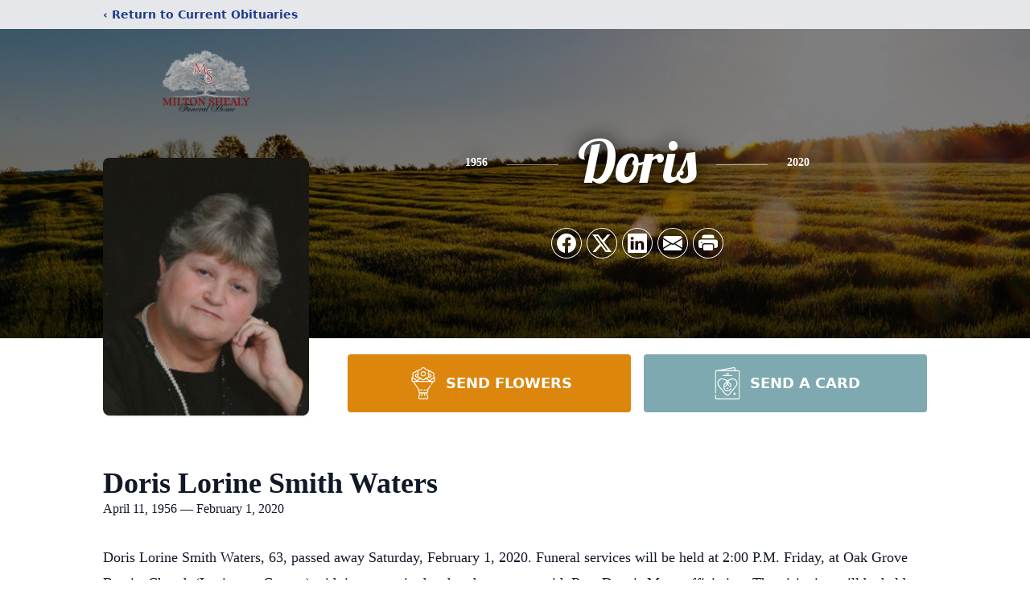

--- FILE ---
content_type: text/html; charset=utf-8
request_url: https://www.google.com/recaptcha/enterprise/anchor?ar=1&k=6Lfd4VopAAAAADB1OrOJpKaUrM6qwL3YmLFfDSVf&co=aHR0cHM6Ly93d3cubWlsdG9uc2hlYWx5LmNvbTo0NDM.&hl=en&type=image&v=PoyoqOPhxBO7pBk68S4YbpHZ&theme=light&size=invisible&badge=bottomright&anchor-ms=20000&execute-ms=30000&cb=7b2ammqcsy91
body_size: 48663
content:
<!DOCTYPE HTML><html dir="ltr" lang="en"><head><meta http-equiv="Content-Type" content="text/html; charset=UTF-8">
<meta http-equiv="X-UA-Compatible" content="IE=edge">
<title>reCAPTCHA</title>
<style type="text/css">
/* cyrillic-ext */
@font-face {
  font-family: 'Roboto';
  font-style: normal;
  font-weight: 400;
  font-stretch: 100%;
  src: url(//fonts.gstatic.com/s/roboto/v48/KFO7CnqEu92Fr1ME7kSn66aGLdTylUAMa3GUBHMdazTgWw.woff2) format('woff2');
  unicode-range: U+0460-052F, U+1C80-1C8A, U+20B4, U+2DE0-2DFF, U+A640-A69F, U+FE2E-FE2F;
}
/* cyrillic */
@font-face {
  font-family: 'Roboto';
  font-style: normal;
  font-weight: 400;
  font-stretch: 100%;
  src: url(//fonts.gstatic.com/s/roboto/v48/KFO7CnqEu92Fr1ME7kSn66aGLdTylUAMa3iUBHMdazTgWw.woff2) format('woff2');
  unicode-range: U+0301, U+0400-045F, U+0490-0491, U+04B0-04B1, U+2116;
}
/* greek-ext */
@font-face {
  font-family: 'Roboto';
  font-style: normal;
  font-weight: 400;
  font-stretch: 100%;
  src: url(//fonts.gstatic.com/s/roboto/v48/KFO7CnqEu92Fr1ME7kSn66aGLdTylUAMa3CUBHMdazTgWw.woff2) format('woff2');
  unicode-range: U+1F00-1FFF;
}
/* greek */
@font-face {
  font-family: 'Roboto';
  font-style: normal;
  font-weight: 400;
  font-stretch: 100%;
  src: url(//fonts.gstatic.com/s/roboto/v48/KFO7CnqEu92Fr1ME7kSn66aGLdTylUAMa3-UBHMdazTgWw.woff2) format('woff2');
  unicode-range: U+0370-0377, U+037A-037F, U+0384-038A, U+038C, U+038E-03A1, U+03A3-03FF;
}
/* math */
@font-face {
  font-family: 'Roboto';
  font-style: normal;
  font-weight: 400;
  font-stretch: 100%;
  src: url(//fonts.gstatic.com/s/roboto/v48/KFO7CnqEu92Fr1ME7kSn66aGLdTylUAMawCUBHMdazTgWw.woff2) format('woff2');
  unicode-range: U+0302-0303, U+0305, U+0307-0308, U+0310, U+0312, U+0315, U+031A, U+0326-0327, U+032C, U+032F-0330, U+0332-0333, U+0338, U+033A, U+0346, U+034D, U+0391-03A1, U+03A3-03A9, U+03B1-03C9, U+03D1, U+03D5-03D6, U+03F0-03F1, U+03F4-03F5, U+2016-2017, U+2034-2038, U+203C, U+2040, U+2043, U+2047, U+2050, U+2057, U+205F, U+2070-2071, U+2074-208E, U+2090-209C, U+20D0-20DC, U+20E1, U+20E5-20EF, U+2100-2112, U+2114-2115, U+2117-2121, U+2123-214F, U+2190, U+2192, U+2194-21AE, U+21B0-21E5, U+21F1-21F2, U+21F4-2211, U+2213-2214, U+2216-22FF, U+2308-230B, U+2310, U+2319, U+231C-2321, U+2336-237A, U+237C, U+2395, U+239B-23B7, U+23D0, U+23DC-23E1, U+2474-2475, U+25AF, U+25B3, U+25B7, U+25BD, U+25C1, U+25CA, U+25CC, U+25FB, U+266D-266F, U+27C0-27FF, U+2900-2AFF, U+2B0E-2B11, U+2B30-2B4C, U+2BFE, U+3030, U+FF5B, U+FF5D, U+1D400-1D7FF, U+1EE00-1EEFF;
}
/* symbols */
@font-face {
  font-family: 'Roboto';
  font-style: normal;
  font-weight: 400;
  font-stretch: 100%;
  src: url(//fonts.gstatic.com/s/roboto/v48/KFO7CnqEu92Fr1ME7kSn66aGLdTylUAMaxKUBHMdazTgWw.woff2) format('woff2');
  unicode-range: U+0001-000C, U+000E-001F, U+007F-009F, U+20DD-20E0, U+20E2-20E4, U+2150-218F, U+2190, U+2192, U+2194-2199, U+21AF, U+21E6-21F0, U+21F3, U+2218-2219, U+2299, U+22C4-22C6, U+2300-243F, U+2440-244A, U+2460-24FF, U+25A0-27BF, U+2800-28FF, U+2921-2922, U+2981, U+29BF, U+29EB, U+2B00-2BFF, U+4DC0-4DFF, U+FFF9-FFFB, U+10140-1018E, U+10190-1019C, U+101A0, U+101D0-101FD, U+102E0-102FB, U+10E60-10E7E, U+1D2C0-1D2D3, U+1D2E0-1D37F, U+1F000-1F0FF, U+1F100-1F1AD, U+1F1E6-1F1FF, U+1F30D-1F30F, U+1F315, U+1F31C, U+1F31E, U+1F320-1F32C, U+1F336, U+1F378, U+1F37D, U+1F382, U+1F393-1F39F, U+1F3A7-1F3A8, U+1F3AC-1F3AF, U+1F3C2, U+1F3C4-1F3C6, U+1F3CA-1F3CE, U+1F3D4-1F3E0, U+1F3ED, U+1F3F1-1F3F3, U+1F3F5-1F3F7, U+1F408, U+1F415, U+1F41F, U+1F426, U+1F43F, U+1F441-1F442, U+1F444, U+1F446-1F449, U+1F44C-1F44E, U+1F453, U+1F46A, U+1F47D, U+1F4A3, U+1F4B0, U+1F4B3, U+1F4B9, U+1F4BB, U+1F4BF, U+1F4C8-1F4CB, U+1F4D6, U+1F4DA, U+1F4DF, U+1F4E3-1F4E6, U+1F4EA-1F4ED, U+1F4F7, U+1F4F9-1F4FB, U+1F4FD-1F4FE, U+1F503, U+1F507-1F50B, U+1F50D, U+1F512-1F513, U+1F53E-1F54A, U+1F54F-1F5FA, U+1F610, U+1F650-1F67F, U+1F687, U+1F68D, U+1F691, U+1F694, U+1F698, U+1F6AD, U+1F6B2, U+1F6B9-1F6BA, U+1F6BC, U+1F6C6-1F6CF, U+1F6D3-1F6D7, U+1F6E0-1F6EA, U+1F6F0-1F6F3, U+1F6F7-1F6FC, U+1F700-1F7FF, U+1F800-1F80B, U+1F810-1F847, U+1F850-1F859, U+1F860-1F887, U+1F890-1F8AD, U+1F8B0-1F8BB, U+1F8C0-1F8C1, U+1F900-1F90B, U+1F93B, U+1F946, U+1F984, U+1F996, U+1F9E9, U+1FA00-1FA6F, U+1FA70-1FA7C, U+1FA80-1FA89, U+1FA8F-1FAC6, U+1FACE-1FADC, U+1FADF-1FAE9, U+1FAF0-1FAF8, U+1FB00-1FBFF;
}
/* vietnamese */
@font-face {
  font-family: 'Roboto';
  font-style: normal;
  font-weight: 400;
  font-stretch: 100%;
  src: url(//fonts.gstatic.com/s/roboto/v48/KFO7CnqEu92Fr1ME7kSn66aGLdTylUAMa3OUBHMdazTgWw.woff2) format('woff2');
  unicode-range: U+0102-0103, U+0110-0111, U+0128-0129, U+0168-0169, U+01A0-01A1, U+01AF-01B0, U+0300-0301, U+0303-0304, U+0308-0309, U+0323, U+0329, U+1EA0-1EF9, U+20AB;
}
/* latin-ext */
@font-face {
  font-family: 'Roboto';
  font-style: normal;
  font-weight: 400;
  font-stretch: 100%;
  src: url(//fonts.gstatic.com/s/roboto/v48/KFO7CnqEu92Fr1ME7kSn66aGLdTylUAMa3KUBHMdazTgWw.woff2) format('woff2');
  unicode-range: U+0100-02BA, U+02BD-02C5, U+02C7-02CC, U+02CE-02D7, U+02DD-02FF, U+0304, U+0308, U+0329, U+1D00-1DBF, U+1E00-1E9F, U+1EF2-1EFF, U+2020, U+20A0-20AB, U+20AD-20C0, U+2113, U+2C60-2C7F, U+A720-A7FF;
}
/* latin */
@font-face {
  font-family: 'Roboto';
  font-style: normal;
  font-weight: 400;
  font-stretch: 100%;
  src: url(//fonts.gstatic.com/s/roboto/v48/KFO7CnqEu92Fr1ME7kSn66aGLdTylUAMa3yUBHMdazQ.woff2) format('woff2');
  unicode-range: U+0000-00FF, U+0131, U+0152-0153, U+02BB-02BC, U+02C6, U+02DA, U+02DC, U+0304, U+0308, U+0329, U+2000-206F, U+20AC, U+2122, U+2191, U+2193, U+2212, U+2215, U+FEFF, U+FFFD;
}
/* cyrillic-ext */
@font-face {
  font-family: 'Roboto';
  font-style: normal;
  font-weight: 500;
  font-stretch: 100%;
  src: url(//fonts.gstatic.com/s/roboto/v48/KFO7CnqEu92Fr1ME7kSn66aGLdTylUAMa3GUBHMdazTgWw.woff2) format('woff2');
  unicode-range: U+0460-052F, U+1C80-1C8A, U+20B4, U+2DE0-2DFF, U+A640-A69F, U+FE2E-FE2F;
}
/* cyrillic */
@font-face {
  font-family: 'Roboto';
  font-style: normal;
  font-weight: 500;
  font-stretch: 100%;
  src: url(//fonts.gstatic.com/s/roboto/v48/KFO7CnqEu92Fr1ME7kSn66aGLdTylUAMa3iUBHMdazTgWw.woff2) format('woff2');
  unicode-range: U+0301, U+0400-045F, U+0490-0491, U+04B0-04B1, U+2116;
}
/* greek-ext */
@font-face {
  font-family: 'Roboto';
  font-style: normal;
  font-weight: 500;
  font-stretch: 100%;
  src: url(//fonts.gstatic.com/s/roboto/v48/KFO7CnqEu92Fr1ME7kSn66aGLdTylUAMa3CUBHMdazTgWw.woff2) format('woff2');
  unicode-range: U+1F00-1FFF;
}
/* greek */
@font-face {
  font-family: 'Roboto';
  font-style: normal;
  font-weight: 500;
  font-stretch: 100%;
  src: url(//fonts.gstatic.com/s/roboto/v48/KFO7CnqEu92Fr1ME7kSn66aGLdTylUAMa3-UBHMdazTgWw.woff2) format('woff2');
  unicode-range: U+0370-0377, U+037A-037F, U+0384-038A, U+038C, U+038E-03A1, U+03A3-03FF;
}
/* math */
@font-face {
  font-family: 'Roboto';
  font-style: normal;
  font-weight: 500;
  font-stretch: 100%;
  src: url(//fonts.gstatic.com/s/roboto/v48/KFO7CnqEu92Fr1ME7kSn66aGLdTylUAMawCUBHMdazTgWw.woff2) format('woff2');
  unicode-range: U+0302-0303, U+0305, U+0307-0308, U+0310, U+0312, U+0315, U+031A, U+0326-0327, U+032C, U+032F-0330, U+0332-0333, U+0338, U+033A, U+0346, U+034D, U+0391-03A1, U+03A3-03A9, U+03B1-03C9, U+03D1, U+03D5-03D6, U+03F0-03F1, U+03F4-03F5, U+2016-2017, U+2034-2038, U+203C, U+2040, U+2043, U+2047, U+2050, U+2057, U+205F, U+2070-2071, U+2074-208E, U+2090-209C, U+20D0-20DC, U+20E1, U+20E5-20EF, U+2100-2112, U+2114-2115, U+2117-2121, U+2123-214F, U+2190, U+2192, U+2194-21AE, U+21B0-21E5, U+21F1-21F2, U+21F4-2211, U+2213-2214, U+2216-22FF, U+2308-230B, U+2310, U+2319, U+231C-2321, U+2336-237A, U+237C, U+2395, U+239B-23B7, U+23D0, U+23DC-23E1, U+2474-2475, U+25AF, U+25B3, U+25B7, U+25BD, U+25C1, U+25CA, U+25CC, U+25FB, U+266D-266F, U+27C0-27FF, U+2900-2AFF, U+2B0E-2B11, U+2B30-2B4C, U+2BFE, U+3030, U+FF5B, U+FF5D, U+1D400-1D7FF, U+1EE00-1EEFF;
}
/* symbols */
@font-face {
  font-family: 'Roboto';
  font-style: normal;
  font-weight: 500;
  font-stretch: 100%;
  src: url(//fonts.gstatic.com/s/roboto/v48/KFO7CnqEu92Fr1ME7kSn66aGLdTylUAMaxKUBHMdazTgWw.woff2) format('woff2');
  unicode-range: U+0001-000C, U+000E-001F, U+007F-009F, U+20DD-20E0, U+20E2-20E4, U+2150-218F, U+2190, U+2192, U+2194-2199, U+21AF, U+21E6-21F0, U+21F3, U+2218-2219, U+2299, U+22C4-22C6, U+2300-243F, U+2440-244A, U+2460-24FF, U+25A0-27BF, U+2800-28FF, U+2921-2922, U+2981, U+29BF, U+29EB, U+2B00-2BFF, U+4DC0-4DFF, U+FFF9-FFFB, U+10140-1018E, U+10190-1019C, U+101A0, U+101D0-101FD, U+102E0-102FB, U+10E60-10E7E, U+1D2C0-1D2D3, U+1D2E0-1D37F, U+1F000-1F0FF, U+1F100-1F1AD, U+1F1E6-1F1FF, U+1F30D-1F30F, U+1F315, U+1F31C, U+1F31E, U+1F320-1F32C, U+1F336, U+1F378, U+1F37D, U+1F382, U+1F393-1F39F, U+1F3A7-1F3A8, U+1F3AC-1F3AF, U+1F3C2, U+1F3C4-1F3C6, U+1F3CA-1F3CE, U+1F3D4-1F3E0, U+1F3ED, U+1F3F1-1F3F3, U+1F3F5-1F3F7, U+1F408, U+1F415, U+1F41F, U+1F426, U+1F43F, U+1F441-1F442, U+1F444, U+1F446-1F449, U+1F44C-1F44E, U+1F453, U+1F46A, U+1F47D, U+1F4A3, U+1F4B0, U+1F4B3, U+1F4B9, U+1F4BB, U+1F4BF, U+1F4C8-1F4CB, U+1F4D6, U+1F4DA, U+1F4DF, U+1F4E3-1F4E6, U+1F4EA-1F4ED, U+1F4F7, U+1F4F9-1F4FB, U+1F4FD-1F4FE, U+1F503, U+1F507-1F50B, U+1F50D, U+1F512-1F513, U+1F53E-1F54A, U+1F54F-1F5FA, U+1F610, U+1F650-1F67F, U+1F687, U+1F68D, U+1F691, U+1F694, U+1F698, U+1F6AD, U+1F6B2, U+1F6B9-1F6BA, U+1F6BC, U+1F6C6-1F6CF, U+1F6D3-1F6D7, U+1F6E0-1F6EA, U+1F6F0-1F6F3, U+1F6F7-1F6FC, U+1F700-1F7FF, U+1F800-1F80B, U+1F810-1F847, U+1F850-1F859, U+1F860-1F887, U+1F890-1F8AD, U+1F8B0-1F8BB, U+1F8C0-1F8C1, U+1F900-1F90B, U+1F93B, U+1F946, U+1F984, U+1F996, U+1F9E9, U+1FA00-1FA6F, U+1FA70-1FA7C, U+1FA80-1FA89, U+1FA8F-1FAC6, U+1FACE-1FADC, U+1FADF-1FAE9, U+1FAF0-1FAF8, U+1FB00-1FBFF;
}
/* vietnamese */
@font-face {
  font-family: 'Roboto';
  font-style: normal;
  font-weight: 500;
  font-stretch: 100%;
  src: url(//fonts.gstatic.com/s/roboto/v48/KFO7CnqEu92Fr1ME7kSn66aGLdTylUAMa3OUBHMdazTgWw.woff2) format('woff2');
  unicode-range: U+0102-0103, U+0110-0111, U+0128-0129, U+0168-0169, U+01A0-01A1, U+01AF-01B0, U+0300-0301, U+0303-0304, U+0308-0309, U+0323, U+0329, U+1EA0-1EF9, U+20AB;
}
/* latin-ext */
@font-face {
  font-family: 'Roboto';
  font-style: normal;
  font-weight: 500;
  font-stretch: 100%;
  src: url(//fonts.gstatic.com/s/roboto/v48/KFO7CnqEu92Fr1ME7kSn66aGLdTylUAMa3KUBHMdazTgWw.woff2) format('woff2');
  unicode-range: U+0100-02BA, U+02BD-02C5, U+02C7-02CC, U+02CE-02D7, U+02DD-02FF, U+0304, U+0308, U+0329, U+1D00-1DBF, U+1E00-1E9F, U+1EF2-1EFF, U+2020, U+20A0-20AB, U+20AD-20C0, U+2113, U+2C60-2C7F, U+A720-A7FF;
}
/* latin */
@font-face {
  font-family: 'Roboto';
  font-style: normal;
  font-weight: 500;
  font-stretch: 100%;
  src: url(//fonts.gstatic.com/s/roboto/v48/KFO7CnqEu92Fr1ME7kSn66aGLdTylUAMa3yUBHMdazQ.woff2) format('woff2');
  unicode-range: U+0000-00FF, U+0131, U+0152-0153, U+02BB-02BC, U+02C6, U+02DA, U+02DC, U+0304, U+0308, U+0329, U+2000-206F, U+20AC, U+2122, U+2191, U+2193, U+2212, U+2215, U+FEFF, U+FFFD;
}
/* cyrillic-ext */
@font-face {
  font-family: 'Roboto';
  font-style: normal;
  font-weight: 900;
  font-stretch: 100%;
  src: url(//fonts.gstatic.com/s/roboto/v48/KFO7CnqEu92Fr1ME7kSn66aGLdTylUAMa3GUBHMdazTgWw.woff2) format('woff2');
  unicode-range: U+0460-052F, U+1C80-1C8A, U+20B4, U+2DE0-2DFF, U+A640-A69F, U+FE2E-FE2F;
}
/* cyrillic */
@font-face {
  font-family: 'Roboto';
  font-style: normal;
  font-weight: 900;
  font-stretch: 100%;
  src: url(//fonts.gstatic.com/s/roboto/v48/KFO7CnqEu92Fr1ME7kSn66aGLdTylUAMa3iUBHMdazTgWw.woff2) format('woff2');
  unicode-range: U+0301, U+0400-045F, U+0490-0491, U+04B0-04B1, U+2116;
}
/* greek-ext */
@font-face {
  font-family: 'Roboto';
  font-style: normal;
  font-weight: 900;
  font-stretch: 100%;
  src: url(//fonts.gstatic.com/s/roboto/v48/KFO7CnqEu92Fr1ME7kSn66aGLdTylUAMa3CUBHMdazTgWw.woff2) format('woff2');
  unicode-range: U+1F00-1FFF;
}
/* greek */
@font-face {
  font-family: 'Roboto';
  font-style: normal;
  font-weight: 900;
  font-stretch: 100%;
  src: url(//fonts.gstatic.com/s/roboto/v48/KFO7CnqEu92Fr1ME7kSn66aGLdTylUAMa3-UBHMdazTgWw.woff2) format('woff2');
  unicode-range: U+0370-0377, U+037A-037F, U+0384-038A, U+038C, U+038E-03A1, U+03A3-03FF;
}
/* math */
@font-face {
  font-family: 'Roboto';
  font-style: normal;
  font-weight: 900;
  font-stretch: 100%;
  src: url(//fonts.gstatic.com/s/roboto/v48/KFO7CnqEu92Fr1ME7kSn66aGLdTylUAMawCUBHMdazTgWw.woff2) format('woff2');
  unicode-range: U+0302-0303, U+0305, U+0307-0308, U+0310, U+0312, U+0315, U+031A, U+0326-0327, U+032C, U+032F-0330, U+0332-0333, U+0338, U+033A, U+0346, U+034D, U+0391-03A1, U+03A3-03A9, U+03B1-03C9, U+03D1, U+03D5-03D6, U+03F0-03F1, U+03F4-03F5, U+2016-2017, U+2034-2038, U+203C, U+2040, U+2043, U+2047, U+2050, U+2057, U+205F, U+2070-2071, U+2074-208E, U+2090-209C, U+20D0-20DC, U+20E1, U+20E5-20EF, U+2100-2112, U+2114-2115, U+2117-2121, U+2123-214F, U+2190, U+2192, U+2194-21AE, U+21B0-21E5, U+21F1-21F2, U+21F4-2211, U+2213-2214, U+2216-22FF, U+2308-230B, U+2310, U+2319, U+231C-2321, U+2336-237A, U+237C, U+2395, U+239B-23B7, U+23D0, U+23DC-23E1, U+2474-2475, U+25AF, U+25B3, U+25B7, U+25BD, U+25C1, U+25CA, U+25CC, U+25FB, U+266D-266F, U+27C0-27FF, U+2900-2AFF, U+2B0E-2B11, U+2B30-2B4C, U+2BFE, U+3030, U+FF5B, U+FF5D, U+1D400-1D7FF, U+1EE00-1EEFF;
}
/* symbols */
@font-face {
  font-family: 'Roboto';
  font-style: normal;
  font-weight: 900;
  font-stretch: 100%;
  src: url(//fonts.gstatic.com/s/roboto/v48/KFO7CnqEu92Fr1ME7kSn66aGLdTylUAMaxKUBHMdazTgWw.woff2) format('woff2');
  unicode-range: U+0001-000C, U+000E-001F, U+007F-009F, U+20DD-20E0, U+20E2-20E4, U+2150-218F, U+2190, U+2192, U+2194-2199, U+21AF, U+21E6-21F0, U+21F3, U+2218-2219, U+2299, U+22C4-22C6, U+2300-243F, U+2440-244A, U+2460-24FF, U+25A0-27BF, U+2800-28FF, U+2921-2922, U+2981, U+29BF, U+29EB, U+2B00-2BFF, U+4DC0-4DFF, U+FFF9-FFFB, U+10140-1018E, U+10190-1019C, U+101A0, U+101D0-101FD, U+102E0-102FB, U+10E60-10E7E, U+1D2C0-1D2D3, U+1D2E0-1D37F, U+1F000-1F0FF, U+1F100-1F1AD, U+1F1E6-1F1FF, U+1F30D-1F30F, U+1F315, U+1F31C, U+1F31E, U+1F320-1F32C, U+1F336, U+1F378, U+1F37D, U+1F382, U+1F393-1F39F, U+1F3A7-1F3A8, U+1F3AC-1F3AF, U+1F3C2, U+1F3C4-1F3C6, U+1F3CA-1F3CE, U+1F3D4-1F3E0, U+1F3ED, U+1F3F1-1F3F3, U+1F3F5-1F3F7, U+1F408, U+1F415, U+1F41F, U+1F426, U+1F43F, U+1F441-1F442, U+1F444, U+1F446-1F449, U+1F44C-1F44E, U+1F453, U+1F46A, U+1F47D, U+1F4A3, U+1F4B0, U+1F4B3, U+1F4B9, U+1F4BB, U+1F4BF, U+1F4C8-1F4CB, U+1F4D6, U+1F4DA, U+1F4DF, U+1F4E3-1F4E6, U+1F4EA-1F4ED, U+1F4F7, U+1F4F9-1F4FB, U+1F4FD-1F4FE, U+1F503, U+1F507-1F50B, U+1F50D, U+1F512-1F513, U+1F53E-1F54A, U+1F54F-1F5FA, U+1F610, U+1F650-1F67F, U+1F687, U+1F68D, U+1F691, U+1F694, U+1F698, U+1F6AD, U+1F6B2, U+1F6B9-1F6BA, U+1F6BC, U+1F6C6-1F6CF, U+1F6D3-1F6D7, U+1F6E0-1F6EA, U+1F6F0-1F6F3, U+1F6F7-1F6FC, U+1F700-1F7FF, U+1F800-1F80B, U+1F810-1F847, U+1F850-1F859, U+1F860-1F887, U+1F890-1F8AD, U+1F8B0-1F8BB, U+1F8C0-1F8C1, U+1F900-1F90B, U+1F93B, U+1F946, U+1F984, U+1F996, U+1F9E9, U+1FA00-1FA6F, U+1FA70-1FA7C, U+1FA80-1FA89, U+1FA8F-1FAC6, U+1FACE-1FADC, U+1FADF-1FAE9, U+1FAF0-1FAF8, U+1FB00-1FBFF;
}
/* vietnamese */
@font-face {
  font-family: 'Roboto';
  font-style: normal;
  font-weight: 900;
  font-stretch: 100%;
  src: url(//fonts.gstatic.com/s/roboto/v48/KFO7CnqEu92Fr1ME7kSn66aGLdTylUAMa3OUBHMdazTgWw.woff2) format('woff2');
  unicode-range: U+0102-0103, U+0110-0111, U+0128-0129, U+0168-0169, U+01A0-01A1, U+01AF-01B0, U+0300-0301, U+0303-0304, U+0308-0309, U+0323, U+0329, U+1EA0-1EF9, U+20AB;
}
/* latin-ext */
@font-face {
  font-family: 'Roboto';
  font-style: normal;
  font-weight: 900;
  font-stretch: 100%;
  src: url(//fonts.gstatic.com/s/roboto/v48/KFO7CnqEu92Fr1ME7kSn66aGLdTylUAMa3KUBHMdazTgWw.woff2) format('woff2');
  unicode-range: U+0100-02BA, U+02BD-02C5, U+02C7-02CC, U+02CE-02D7, U+02DD-02FF, U+0304, U+0308, U+0329, U+1D00-1DBF, U+1E00-1E9F, U+1EF2-1EFF, U+2020, U+20A0-20AB, U+20AD-20C0, U+2113, U+2C60-2C7F, U+A720-A7FF;
}
/* latin */
@font-face {
  font-family: 'Roboto';
  font-style: normal;
  font-weight: 900;
  font-stretch: 100%;
  src: url(//fonts.gstatic.com/s/roboto/v48/KFO7CnqEu92Fr1ME7kSn66aGLdTylUAMa3yUBHMdazQ.woff2) format('woff2');
  unicode-range: U+0000-00FF, U+0131, U+0152-0153, U+02BB-02BC, U+02C6, U+02DA, U+02DC, U+0304, U+0308, U+0329, U+2000-206F, U+20AC, U+2122, U+2191, U+2193, U+2212, U+2215, U+FEFF, U+FFFD;
}

</style>
<link rel="stylesheet" type="text/css" href="https://www.gstatic.com/recaptcha/releases/PoyoqOPhxBO7pBk68S4YbpHZ/styles__ltr.css">
<script nonce="RIrZ3XPp41YEQZ1rGEZkiQ" type="text/javascript">window['__recaptcha_api'] = 'https://www.google.com/recaptcha/enterprise/';</script>
<script type="text/javascript" src="https://www.gstatic.com/recaptcha/releases/PoyoqOPhxBO7pBk68S4YbpHZ/recaptcha__en.js" nonce="RIrZ3XPp41YEQZ1rGEZkiQ">
      
    </script></head>
<body><div id="rc-anchor-alert" class="rc-anchor-alert"></div>
<input type="hidden" id="recaptcha-token" value="[base64]">
<script type="text/javascript" nonce="RIrZ3XPp41YEQZ1rGEZkiQ">
      recaptcha.anchor.Main.init("[\x22ainput\x22,[\x22bgdata\x22,\x22\x22,\[base64]/[base64]/UltIKytdPWE6KGE8MjA0OD9SW0grK109YT4+NnwxOTI6KChhJjY0NTEyKT09NTUyOTYmJnErMTxoLmxlbmd0aCYmKGguY2hhckNvZGVBdChxKzEpJjY0NTEyKT09NTYzMjA/[base64]/MjU1OlI/[base64]/[base64]/[base64]/[base64]/[base64]/[base64]/[base64]/[base64]/[base64]/[base64]\x22,\[base64]\x22,\x22Y8OYw6vCpBtCw68bIsKwVwlpf8Obw50fwpXDkW94QsKVDhtWw5vDvsKfwq/Dq8Kkwr7Cs8Kww70LOMKiwoN8wpbCtsKHPEERw5DDjMKnwrvCq8Kxf8KXw6UhEk5ow7kvwrpeHGxgw6wrAcKTwqsAIAPDqwlWVXbCo8KHw5bDjsOOw7hfP2PClhXCuAfDmsODISLCjh7Ct8Kvw69awqfDrsKgRsKXwqY/AwZJwqPDj8KJRgh5L8OnRcOtK2zCvcOEwpFeEsOiFhU2w6rCrsOBX8ODw5LCoGnCv0slRDArXFDDisKPwrDCmF8QR8ObAcOew5TDvMOPI8O+w6Y9LsO1wp0lwo1DwrfCvMKpNcKvwonDj8KPFsObw5/Dp8OMw4fDumvDpTdqw4pKNcKPwqPCtMKRbMKyw63Du8OyKwwgw6/DgcOTF8KnQcKKwqwDcsOdBMKew696bcKWajBBwpbCsMO/[base64]/DqMK9wr/CkcOlOCjCvMKDw6DDnmYFwoDCsWHDn8OPa8KHwrLCr8K6Zz/DiXnCucKyMcK2wrzCqEZSw6LCs8OLw6NrD8K4NV/CusKwRUN7w4/CvgZIT8OwwoFWUcKOw6ZYwpstw5YSwpcNasKvw4fCuMKPwrrDo8KlME3DilzDjUHCuC9RwqDCgSk6acKyw7F6bcKVHT8pMy5SBMOAwojDmsK2w5zCn8KwWsOkP30xDMKWeHsrwpXDnsOcw4nCgMOnw7w7w5pfJsOmwofDjgnDgmcQw7F3w4dRwqvCtkUeAUdBwp5Vw5/CkcKEZXA2aMO2w6MqBGBgwoVhw5UrI0k2wqbCpE/Dp2wQV8KGYBfCqsO1DHpiPmPDucOKwqvCrQoUXsObw5DCtzFgG0nDqy7Di28rwptDMsKRw7LChcKLCRAyw5LCowDCtAN0wpoLw4LCulgAfhc6wpbCgMK4DcKCEjfCsUTDjsKowqLDtn5LQsKudXzDtwTCqcO9wpZaWD/Cv8KJcxQiARTDl8O9wocww6fDoMOYw4fCjMOZwqLCogfCtWYXKlFww5rDvsOXGjXDrMOEwqk+wrXDrMO/[base64]/[base64]/wqI+T8O3Wnd5wqALwo3Dv8OeIx0Hf8KQwrXCpcKZw7PCiwwnW8OdKcKgAiRkXTjCgFIwwq7DoMOfwoPDn8KHwpfDmcOpwr0XwpDCsRwOwoB/MiZhVsKnw7LDmj/CtVzCri5Rw63CjMOfL0nCoydWVFTCtHzCvk4AwoFfw6bDnsOPw63Cok/CnsKuw4vCssOWw7tMOcK4LcKlDTFSbnsIZcKBw5ZYwrBcwpkAw4Bqw7Nqw4wWwq7DoMOMA3ZOwoRvYyPDncKYBMKKw6rCq8OhJsK+THrCnhHCv8OnXATCpsOnwr/[base64]/CsnZoworDncKvOTzDrm3CoMOQOUXDqF3Ci8KzPsOpTcKYw4PDhsK1wrEPw5vCgsO/WCbCvxbCk0fCuGlfw7fDsWIvSEsnCcOrZ8Kfw6bDkMKvNMO7wrs9AcO1wrnDs8Kow4fDsMKvwrHClhPCujbCp09MHlzDsyTCsjbCjsODfsKWLEQJO1HCscOyC1/Dg8OMw5zDtsOULTIRwrnDozPDgcKJw5hcw7cFI8KqPMKXTsK6EzjDtHvCkMOMfl5rw6FfwrVUwrDDgG0VS2USQMOXw4FNQC/Cq8KjdsKTMcKqw7p3w4bDoyvCqWfChQnDj8KjG8KqP0J7KDpsa8K/PcOaJ8OREkY/w6PChF/DpsKPXMKlw5PCncOUwqxuaMKfwofCoQzCucKIwoXCnxZywplwwrLCpcKZw5LDkGDDmTV3wrfCv8KiwoEbwr3Dkz0UwrDCuVlrGMOTHsOHw4lSw7dIwoHCjMOSQw9Uw5oMw6jDp0TCg0zDu0nCgGQyw6EhasKEezzDhBo8JncwbcOXwqzCphc2w7HCpMOJwo/[base64]/DmXTCoGNtNMKiG8OEGVnCpMKewobDtcO5IhTChjYEO8OMSMOpw5Enwq/[base64]/[base64]/CrsK/[base64]/ChkMfwpdQw6kiEVnDrMO3wq9yLG/DgMK6TjXDmk0XwqHDnjvCqUnDrA4nwrjDmTDDowFdBWdvw7/CqgrCsMKoXwhGa8OjA33Cu8ODw4zDqBDCrcKpRXV/w4lTwoV7bDfCuAXCjMOIw6IHw7PCkzfDsCllwpvDvxhNCEQ0wpwLwpzDvcK2w7FzwogfRMO4ViI9Px8DSnfDqMK+w7E8woIkw5fDuMOCHsK7WcKWLmTCiW/DhcKhTyc/NUxcw71yMX/DjsKqf8KbwqvDu3bCqcKBwrHDo8Kmwr7DlybCo8KEUX7Dh8Kuw6DDgMK+w67Du8ObJgjCnFbDtMOIw63Cu8OLWcKew7TCq1w8DjY0esOyXWN4GcO2KsO7LHl2woDCj8OKc8KoV05jwpfCmndTwrA6JsOvwp3DoXE8w4Y/DcKtw5jCvMOCw4rCv8KwAsKedjlKDxnDq8O0w6BKwp5tSVYQw6XDtl7DscKww5HCjsOpwqjCm8OQw4kPWMOfSwDCrkzDt8OawoVFCMKAP0DCiCLDnMO2w4bCjMOaAGfCicKMEyDCoHcBQcOOwqvDuMKUw5cMZlJVdW/CkcKCw6MaYcO9GVXDu8KLbl/Cr8OLwqJuDMKpQMOxdcKdfcK0wrp7w5PDpy4jwo15w5nDpw18wprCuEk3woTDjiRGKsOxw65Zw57DkE3Cvk4pwrrCocONw5vCt8Knw5Z+NX0lXG7CijhkSsK3TU/DnsOZRxpqacOnwrgGNwsVW8Ofw6TDuTvDlsOLSMKAbsO1PcOhw4dsRH9qTicxV15nwr/CsGARDi90w59owpI1w5HDkBt/TCdoB0TChsKnw6xwVB44CsOLwpbDjBfDm8OTAGTDiz14IyhKwpvCkw06wqkqaW/CjMKmwobCsRTCjVrDvT88wrHDg8KJw5Riw7Y/XhfCqMKPw53DucOGa8O+HcOFwrhHw7kMUznDncKMwojCszRQUUvCtcKifcKNw7pJwovDv1JbPMOHMsKrSBXCjmQuOU3DiVHDqcOSwqE9V8OueMKBw4M5KsKee8K+w6nCo33CnMO1w5cTY8O3bRcqOMOFw6fCvcO/[base64]/DpMKIF0omw47CtsOQZcKWwpnDqR3Ck1UUVsO7wr3DvMKyI8KAw5tlwoYiVknDtcKiP0U/eRbCqQHCjMKkw5TCgsOBw6vCssOoYsKAwqvDtj/[base64]/w4/DjMOISQwzw6jCn8OVw4YLKMOGw4fCiF7Dm8OQw5cBw5XDrcK3wqnDv8KAw6DDkMOlw5FXwonDqcOQb3wlEcK7wrfClcOrw5QOGg0ywqVwdEPCoB7DhcOsw5LDqcKLe8KhQC/DlnMLwroAw65CwqvDkSXDtMORMSvDq2DDncK4wq3DjhrDk2PCjsObwr5IFFbCs0sYwrJYw71Yw4ZHbsO5CQdJw5nCssOTw6jClSDDkTbCmETDkEXDpRRiQcODAkJUPMKCwqbCky47w7XCvSnDqsKKG8KkIULDtcKZw7LDpADDpzJ9wo/CjRJSfWd0w7xdAsO1RcKxwqzCpD3CpmbClMOOT8KSJVlySiBVw6rDp8KYw7/[base64]/VCpQw5t9w5MZw7bDkMKqw6/DrsOsTTxMwpQTw79EeyLCncK4wqwJwrV7wolPQDDDicKEDgcoCjHCncOIEsOrwr7Dq8OmcMK9w5cDE8KIwpk/wozChcKdUF9hwqIIw7hjw686w5nCpcKGb8Ojwp93Sg/Cu0hbw48SayAEwq8rw4fDgcOPwoPDpMKWw4wWwrJ2MkPCu8Knw5TDsGbCtcKgZMKqw6fCiMKvasKZEsOybyrDpMKpVHTDncKnHcO7aSHCh8ODasOew7hXXMKPw5vCmHdTwpk7fykywrTDs2/[base64]/DvsKHVXACcBI0Bx7DhsObBsOHw792SMKiwoRkPX/[base64]/ax3DnMKHLyrDsMOadMOow7DCqx/DkMK5Ug4kG8OIGSIxb8O6KSnDugMDPcKXw7jCmcKaa17DhWXDnsOlw53CiMK5VMO3w6rCrwLCvcO4wr1lwpEiPg/DhSgYwrN9wrVPIERAw6PCusKDLMOvVHrDmWstwqHDocOjwoHDoGcCw4nCisKbZsOJLw0GckTDkVtdPsKewp3DsBMqaW4jBkfCmhDCqEAMwqg5OlrCuxrDtmdAJ8OMw4PDgnfCgcOoHH9cw506ZT5+wr/DtcOrw64/wrgnw5ZpwpvDnhc5XVbCgGsgfMKTHsK2w6HDoCXDgz/CpT8RfcKowrwpOT7ClMO/wrnChzLDi8OXw4nDlV5wJyfCiRjDpMO0wqZOw7zCh0lDworCuGM5w47DpGAQO8OHQ8K1A8OFwpR/wrPCo8OaNmLClBzDuWvDjGfDs27Ch23DpFjCocKbEcKCIsK/BcKBRWjDhFRvwovCsW8DE0UnDgzCk2PCsRTCpMKRTXNvwrlywoQHw7TDosKfWEYYw5rCicKTwpDDpMKfwrvDuMODX3PDgBoYV8K/wq3DgH9Xwq5BY0fCggdNwqXCtMKYY0rCvsKjQsKFw7jDtBYJEcOJwr7CpB9oHMO8w7Evw5Ngw6HDmwrDgxsPM8Ocw7kKw7Mlw7IMbMOFaxrDoMOqw6IpSMKPXsKsNhjDvsKwckI9wqRkwojCs8KIHHHCtsOVXcK2bcK/XcKqCcK/JsKcworCnxgEwp0jWsKrLsKFw4ACw7FKWMKnZMK/eMOwHcKlw6EiEDXCtl/Dt8O8wqbDrMOjeMKpw6PCtcKtw5VREsKWN8OLw4YmwpxRw4JLwqZkwovDicO3w4bCjV58QcOse8Khw4dVwqjCjcKWw6kwRA1ew7zDpmhvIQTCnnkuEsKIwqEdw4zChBhfw7nDrA3DtcOkwovDhsOJw5LDo8K+wqBkH8KHAxnDtcOKE8KtU8K6wpA/w4PDn3Z/wojDjHZxw57DuU59ehXDhUnCtsOSwp/Dk8O1w71qETV0w6/CvcOgf8OKw4QZwqLCjsOdwqTDkcKXG8Klw7jCiEV+w5wgBFAmw5ogBsOSAGgOw5gLwq/DrXw3w4PDnsKMNA8hHSfDvC3Ci8Oxw43CiMOpwppQGmBgwqXDkgTCg8KAfnVcw5vDh8KQw5s6ImoZw6PDg17CmMKewo8cU8K7XcKIwq3DrHTDucOgwodYwowGAMOvw7UvTMKKw4PCtsK7wo7CrV/DmsKdwqdZwqxJw55edMOcw7VFwrDCl0JjDF/DjsKAw5k+PSQew5nDhUzCm8K8woYww5XDgw7Dt11JYE3ChHfDvWkpK1vDmQzCj8KDwqjDnsKPwqckesO8HcOLw5LDjzrCs2/CmB/DqkbDvV/Cm8O3w6dFwqZuw69XaB/DkcOZwpXDhsO5w5bChEDCnsKFw5NFZi4awpp6wpkdcBPCv8O1w7kxw5pJMwzDi8KuYMKhYGAMwoZuHBLCsMKCw5zDoMOvAFfChR7DosOQJcKFPcKBw5/Cm8OXIWFPwpnCgMK1DcKBMgvDu2bClcOAw6QpC1vDnAvCjsOPw4LDkWYKQsO0wpIuw4kuwp0NWwZjEQhcw6/DtR1OL8Oawqhlwqc7wq/CnsKqwo3CsFUfwosLwrwTNFN5woVxwoU/wq7Ct0xOwqXCq8O7w4tHdMOSVMOVwowXw4TCkzjDsMOww57CvcKhwqglf8O5w7ohasObwrTDvMKpwpkHQsKQwrdtwo3CtDXCuMK9wo1PPMKmXyM7w4fCrsK4RsKfXF1NUsOmw41jUcKRYMKHw4NOLW0Sf8KmBMKHwqggJcOVUMOBw4h6w6PDkCzDmsONw7/CtV7Dk8KyFgfCr8OhCsOuNsKhw43DkgVrd8K1wrHDs8K6P8OGwokww5vCkTYiw40ZbsOgwqfCssOtXsO/FXzCg0tWbBpGUTrCmTjCh8KqRX4Owr7Dslxawr/Ds8Kqw6TCvcOVKBfCvibDgwjDrEpkMcOEbzIJwrXCqsOqJsO3O1MlZ8KiwqQUw6HDo8OtVsK1SV/DggjCkcKiN8OtMMK4w5gSw53DijM8T8Kiw68XwqJJwohFwoMIw7cRwo3CucKoWG3DsXhWcA/CqXnCpxozeyQ1woIyw7TDvMO/[base64]/AMOGAsK5B0XDtivDmMOIw73CncKow6dAwqDCp8Obw4XCnMOJZFRQE8K7wr1Cw67Cq1xiJWHDo11UQcOKw4zCq8OAw5IsB8KFMMOGM8OFw4DCoFt+a8OwwpbDtH/CjMKWHAsKwrvDiTIRH8OKUmbCtcKxw6sewpdXwrHClh5rw4TCoMOsw7fDlkhEwqnDosOnAmhuwo/[base64]/CtiPDkcKaw5MJXBFQVzARw5VQw7I+wrUVw4JDblIuPULCvykFwpxLw5BlwqfCi8O5w6rCpgLCgMK/CTfDuzXDn8KgwqVnwpMySjzCh8KgPwNnfF1hFA3Cm0Fuw4rDlMOaN8OBWMK7QC4gw4YmwqrDtMOSwrF9McOOwpIBWsOCw4wSwpMNJDkAw5PCgMO3wrzCu8KgdcKvw5YPwpLDq8OxwrJSwoEawrHDmG01bhTDpMOKQMK5w68SRsKXdsOuZS/DqsObKmkCwqnCksKxScKgCUPDrzHCrMKFacKXBsOXfsOSwokUw53Dtkxsw5wTWMOww4zCmsKvfQAEw57Cj8OmcsKWL3k3woAxd8Ovwo9UJsKMM8KCwpROw73DrlUCIcKRPsK4aRnDjsOKBsOdw4bCtlMaFi8ZGWASXS8Qw6bCiAVZbMKUw5PCkcOkwpDDjsOKT8K/wonDp8OawoPDlkh5LsOcagbDjsOKw68Pw7jDmsOnPsKERBjDnBPCkFttw63CkcK4w7BTLkInPMOmE1LCsMO3wpvDuHRLSMOJShHDk3Jdw4LChcKbcD7Dun5Dw5fCvwbCnhl2G07ClDkzHh0jbsKIw7fDtDfDjMK2eDUdwrljwqTDpFBfFsOYIC/DuzJFw5TCsFE/[base64]/[base64]/[base64]/CszjCqMO0KE8ww7rDskknwp5EOnDDtXlAw4rDkxjClwsNQnYRw4LDplInHcKrwp0ZwrbDpCIZwr/CqD11dsOjVcKUP8OeOsOeZWrDrzVnw7XCnibDjAdAacK1wogiwrzDosObWcO9CVbCocO1csOUAMKqw6fDgsKoKFRbXsOwwonClyHCkHAuwqE1VsKewqPCt8OgMScsU8KKw4XDnnMYXMKMw6jChUfDtMODw5BDJ3BZwoXCilPCl8OMw6Egwq/[base64]/Q8O4d8OUOsKLUsOcw5vDvMOGw7nDgcK2GGAmCSdQwp3DsMK2JVzCklJHK8O6J8Obw43CqcKoMsO0RsKrwqrDmsOfwp3Ds8OBPDh/[base64]/woLCo8Kuw6/CkMOxw5/Dj8KxIsO7wr4Qwr/DtlXDmcKvfcOXVcODe13DqktTwqMxVcOxwqrDumUCwrhcbMOnAQTDm8O7w51RwoHCvWoiw4LCkF1yw6LCsj8zwqsWw4tGd0bCosOjCMOvw6M0wq3CuMO/[base64]/[base64]/CrMOkDsKNw5gfw5FPw61Kw4IsOcOXbBs3wow3w6HCjsKcF28QwpzDo1giRsOmw6vCjsO2w5gtZUPCr8KrV8OJPTzDuSTDjRrCksKcChHDvQPCqW/Di8KBwo7CiUgWAnwTfTVZS8K5fsOvw6LChU3DoWElw6zClmdJHlnChQTDiMOvwonCqW0CXsK4wrITw6djwrjDrMKsw64DY8ONCDMmwrl/w4nCkMKOfCgKBA4fwoFzwqcAwojCqUPCgcKwwoEFDMKfw5DChWHDljPDlcKSXDjDjBlDJwTDn8K6bRI+ayvDv8OZEjUhVMOhw5Z/[base64]/ChcKge8Kaw4BMwo7CnmlMGcO6w67DtkPDjTLCpMK6w6RUwqtMBU5ewo3DscK6wq3Chg8pw5HDvcOEw7RdAQN4w63DohrCogBMw6XDjSfDsjdfwpXDkAPClFESw4bCoRHDmsOxK8KudcK4wrTDtRLCusOQA8OHdnFTwpbDqW/CpcKAw6jDnMOHQcORwoHCpVl3E8KBw6HDncKYX8O1w4zCtcKBPcKjwrVmw55ScSo/dsOOBMKTw4F3wqcYwrtjVXdiez/DgD7DpcO2wpUww7UvwovDpnxHLXrCinoNDsOUG3t2WMK0FcK0wr3Ch8OFw7PDm08IasOKwpLDgcO2YQXCgRYLwpzDm8OsGsKUC3gjw5DDln47Vggqw7Qzwrk+LcOUL8KuHifDqMKYI03DrcO1XVLDl8O1SSJZOCQ/f8K8wpoQM1dwwqxUDxrCl3x2K2NkV383UT7DtMOFwqfCuMK2asOvKjDCmhnDlMO4R8Ogw7/[base64]/CnMOhDUp8wrN5wqRDUEl1w57CnyXCujtTb8Ozw6JtIQV1wpTCrsKZQmDDrUsBfiJAVcKRZcKSwofDrcOww4w4IsOTwrbDpsObwqx2C0kwW8KbwppvHcKCIArCpX/DqFobVcKkw5/DpnYlaUEkwprDkEokwrDCmVUNUyYbc8OhBHZxwrDDtnnCpsO6JMO7w53CnDpVwoRRJXwXen/[base64]/DthzDncKHC8K/AnY1wqzCn8K9wr7DvsOKw6LDrsOJw4TDnsKcw4fDg0bDk14yw6VEwq/DpE3DisKzBWgJTi4qw7kWMW4+wq8/H8K2I3NYCCrCk8K5wr3DuMKswoM1w6BSwppTRm7Ds3/CiMKnWgFLwqdxAsOAZMKaw7EbVMO0w5dzwo5mXBoqw7N+wo0aV8KFKWPCjm7ClC9twrvDqcKcwp3Ch8O7w4zDnBzCvkXDl8KeQ8KAw4XCnMKvFsK/w6vDiAN4wqsyFMKMw5AWw6tuwojDtcKmMcKwwpxhwpQedgbDoMOxwoDDrRIaw4zDisK6C8O2wps9wp7ChF/Ds8Kyw6/Cg8KaNQXDtyfDl8Obw7oRwoDDh8KLwqFjw54wKV/DqEDCk1/Cj8ORO8Kyw5wMMxbCtcOnwo9/Gz/DjcKhw6TDmAHCvcONw5/Dg8OCV0V1VsKSGg3Cs8O3w5A0GMKOw7pJwpkdw77CtcOjEF/Ct8KcfDMQS8OLw4d3Z3NdH0DCgnLDnG5XwrV6wr5tGDUaWsOQw5QlDCXClVLDm3oywpJ1GW/Cv8OVDnbDvMKDXFLClMKAwq1yUFpdSUd5GCDCgsO2w4bCmFzCrsO1csOZwr4UwrEvdcO/wqplwrbCusK8HsKyw6pKw6t/[base64]/AsOTwrwLUHPCpnEpX8K9VQnDlcOvS8KRwqhYeMKsw4vCgGFCw7U+wqVRUcKPPhXCssOkBsK/wpHDhcORwqgWbE3Cu2vDkhsowoINw5rClsKqbR7DtsOXbxbDhcO/QsO7ajvCg1pHw40Xw63Dvzo/SsOOLBtzwqshbsKTw43DsUPCix/Djy7CnMO/wrLDjcKfB8OYcU8bw6dCY0duQsOneEbCrsKfAMKbw44YATzDkjs9YF3DkcKEw7sjTsKxewR/w5QAw4Mmwq9uw5jCsXjCoMKgP005V8OZXcO+QcOHQHZ/worDp2w3w40WQALCs8O3wpsgBmlPw5d7wojCpsKGfMK5IHJpZEfCncOGacOnfMKeayg9RkjDt8OhEsKyw57DkHLDsX1PJG3DrAZOeGpvw5/DtmfDihvDtmrChcOnwp3DiMOBMMOFCcKgwqBrR0hgcsOCw5LCo8KtT8OncGJ+I8KMw5d5w7zDvVEcwo3DncOWwpYWwqlGw6nCuAXDkmLDnh/Cq8Ogc8KbcQ9Owo7CgUHDvA90U07ChizCh8OJwozDiMKEa0piwpzDh8KVdQnDisKgw7xFw7QRc8KndsKPI8KowqsNSsOyw7pmw4fDp0VKUilRD8O8w5lMbcOSWQh/[base64]/[base64]/TMKmw50sw4fDgsKCRsOWw6zCjx3CuwTDpj8WwqQEBsOnwofDk8KBwpjDtjHDkQgFGcK1VxhBw6/Dj8KNe8Okw6RVw79BwqPDvFTDh8OZL8O8U1ZOwpddw6sIUjUywpN8wqnDgxdpwo96UcKRwq7CicOMw41jWcOzEghTwrF2QsOYw6zClF/DukV+Kz1fw6cjw7HDpsO4w5fCrcOKwqfDocKje8K2wrrCoQxGHsKjT8K6wqEow4nDv8KWUUbDssOfFzjCscO5dMOREQRHw57CkhnCsGnDhsKlw5/DicKmbFpMOMOww4ZcRlBYwoLDtSc3XMKSwpDDpcKXRkDDhRo+GyfCuijDhMKLwrbCoR7CqsKJw4fCsk/CvmHDqmsLHMOaS1VjBEvDlnx/U1pfwpfCh8OqU2wuJGTCjsOkwoN0XDQHcD/CmMOnwpDDgMKJw5LDtQbDkMOPwp/Ci3d5woDDrMO7wr/CsMKoenPDncOewqZWw6UhwrTDn8Ohw7lbw5Nwdi0bDMOzPAPDrHXDgsKeDsOgMcKYwonDkcK9F8K0w4l/BcOvDUnCricFw5clVMO9bcKGdw07w4wOJMKACnTDqMKhWwzDk8KLCMO8WUbDm1hWMD/ChTzChGVHCsOiJT1iw5rDnxTCusK7wq4dw6VOwozDhsKLw79fb0jCvMOMwqvDhm7Di8KsI8KSw7fDkhvCr0jDi8Onw7DDsDxpDMKVISnCiRjDqsORw7zChRc0VWjCk3PDkMK/E8Oww4jDpTzDplbChhpnw7LCssKuSELCjT0mRSrDhsOBfMKyCybDmSPCicKeBsKGRcOpw5rDgAYNw67DssOqIg8YwoPDmS7DhjEMwpRKwq7DsWxwJF3CuTnCmR4acWTDmFDDsAjCriXDoFZUM10YNEjDlRBYT1o9w7FmbcOafH1YQk/DmR55wrlGXMO7VsOHUWorasOOwoLCtj5tdcOLQcOWbMOVw4Y6w61dw5vCjmBAwrtGwozDsA/CoMOUBFzCmh5Zw7jCqMOCw6Rpw59Xw45EOsKKwpscw6jDoyXDu1c8RjVXw6nCvsK4RcKpUcKVVcO6w4DChUrDtW7ChsKhXHUuUAjDiE9aa8K0Xi4TAcKpF8OxN1MeQwAIT8Oiw5glw4F0wrnDmMKzJMOPw4Mfw5/[base64]/DpcOlDW5gw5XCo2fChy/DmlzDskhgw5ASwrElw70rDgJCGHJUC8OcI8Obwq0mw43Cq1JHDhk6w53CqMOULMOBfEcgwo7Di8Kxw6XCg8OtwqUiw5/DucOOBcOnw7/Dt8O6NVIGw6jDl2TCtiXDvm3DoEjDqXPCn0JYbzwsw5Niw4fDnxFiwonCpcKrwqnDq8Odw6QVwo4YR8OswroHdFYBw6AhCsOtwro/[base64]/wp7CkG3CpQEXw6XDp1FKU8K/w7TCp2FMwpoQP8Oww6hXPTRueQYfS8KZYzsSHcOywoIkdnMzw6d4w7XDtcKdb8O6w73DhTLDsMKgP8KswocUaMKPw6BFwrIOYcO3V8OZUEHCg2vDkHvCvsKbe8Oyw7x6eMKSw4sPQ8OtC8OCWSjDssOPBW7CnX/CssK6eSfDhTgxwq5ZwrzCvsOYEzrDkcK6wp9gwqXCl17DhBjCpMO5Iyd5C8KaTcKwwrbDhsKEUsOsbA5CKh4/wq7Ch23ChcOUwpfCtMOOV8KiAjfClBxZwoXCu8OFwrHDvcKvGhHDglcow4zCusKXw7pGUz/CnAwCw4dQwoDDnyFOP8OefjPDtMKqwoV4Vgx+csKzwqkLw5TCq8OowpclwoPDqTcyw6ZYPcOtfMOQwr9Ow4DDscKpwqrCtGZsCQzDnlBfLcO2w63Cvm4/EcK/D8K2w7rDnDl+MFjDuMKZUHnDnBApEsOMw6fDrsKyS03DjU3CmMKsN8O+H0LDk8OaLcOlw4PDuQZqwpjCusOISsOKb8OvwoLCkDBNazXDjh/Cg0J3w7klw6rCvsK2KsKJf8KAwqsTPSpXwo3CqcKCw5rCh8O9w6sKGh1gKsOILsOwwpNPaCtfwrN8w5PDj8OHw5ATwp3DqRR5wr/[base64]/[base64]/ClHAqw7/CnUlnasONwowDIMK4F0ErZsOow5DDmsOrw5bCmybCn8Ktw5nDgF7Dpw/DtR7DjcKHOGDDjQnCvBXDmxxnwrZWwo9RwrDDjDsewqbCoH1Ow7bDvx/CgkjCmUTDtcKfw4Frw7nDrMKSNhXCg2jCmzNcFjzDiMOGwqzCssOcPMKDw7sfwrXDh3oPw6/[base64]/[base64]/wqZxKTscUhtuHWEEw6PDncOvA3pKwqLDkywCw4dLbsKlwpvDncKEw6vDr10cWXkEUht5LkZuwrDDkiYCJMKhw78LwqnCuR9TCsOkEcK/[base64]/[base64]/Dq3DCicOMwopNH8Kfw48ETAt1w7piL8O8G8K1w6FKMsOrAzhewoHCg8K+wpFcw7fDq8KSLlzCu1bCl2dNJMKJwroUwqrCsg1gSGVvFGUswrM/HkN6DcOUFXdNP1HCisOuL8KpwrjDvMOvw4/[base64]/Dhgd1VsOjw7jCi8OmaMO1w5dOw67DsnxKO1AHTcOXOHzDp8Okw5McJsO+wrkpPHs5w77DksOqwqXDucKdG8Krw5wPe8KEwq7DoAzCo8KmPcK/w58Lw4nDmyMDTUjCisKHNGdrOcOkHyZQNEvDv0PDhcOww4TCryw4PjMbHAjCs8O7YcKAajI1wrsoDMOjw6hJMMOfRMOdwohMMkFXwr7DmsOqYDnDmcKiw7NLwpfDicKXwrPDrF/[base64]/DnAXCvTtxRcKqQMKXcyfCsWXDisKdw6/CncO8w4YKOkfCsjdwwpxuCT0jP8KkXFhgLFvCjhtLR1Jgb3B7aHkFMUrDlBwTB8K+w6BXw6LChMOwDsKhw5scw7xPfnvCnsOswppDAj/CiD5wwp3CscKPFcOPwrd7EMKPw4nDssO1w6DDgyLCi8OYw4lSdRnDu8KUbMKpX8KcYVoSJUBUXA3Ct8K/w53Cpx7CtMKiwrdrBMO8wp9aSsKqXsObEsKjIFDDgDvDgMKwUEvDtcKsOGp9SMKEDjtLRsO+InzDgsK7w7ZNw4vDl8KMw6YqwpQBw5LDlGfDpjvCsMKYNMOxLi/Cp8OPK3/CsMOsdMOPw65iw598VTM+w7g5ZADCmcKRwonDqFVNw7FDfMKRYMObK8K+w4wTAHMpw6bDnsKCHMKdw7XCmcKEUm9YPMKVw6nDrsONw6jCo8KtCUrCr8Ouw7HCi2fCpTHChCkGVS/DrsKRwo5DLsKiw6AcHcOvRcKIw4M3VEvCqQbCl03Dp1XDl8KfKzPDhCINw67DtxDCn8OsWlJhw5nClMOdw44fw7deW3xWSDlyc8KZw6VcwqpLw7zDsXI3w5A9wqhvwopKw5DCusOgPMKcPmJ8XMKawr1QN8Ocw5DDg8Ofw6tQB8Kdw79ydwRTC8OucE/CgMKYwoZQw7Bcw7TDssOvAsKgbn7DpMOhw6ohNMOsQQFVBMKKdQwKH2RAacOGRVLChAvCjAlzE2PCrXEDwoN6wo00w7vCqcO2wp/Cm8K+PcKDOHzDnWnDniUyH8KAWsKHdw8XwrHDvHcBIMKZw5d9w68YwoMSw600w5/Di8KcS8KvQ8Khd2BGw7dtwoM0wqfDqWw7RHPDrHs6DBNcwqJGEhFzwo5EcF7Dq8KbOywCO3Qow6LCkRRAfMKDw61Vw5zCvsK2TgBDw5HCixxJw6dlOn7ClBFfb8OOwotZw5rCjcKRZMK/F3jDvHR/wqvCksKebEZGw7XCi2oBw4nCskPCuMKcw5xKF8Klw70bScOoMErDtWxVw4ZVw7Mrw7LDkRrDmcOuA3/DqG/DnCXDmyfCsk9awrgIRFfCvDzCi1QII8Kxw6nDtcKKVQ3CuVN6w7jCisOhw7J8bnnDrsOwGcOSCMOmwr1GPx7Cq8KNYR7Dp8KjIFtHEMKtw5vCg0vCnsKNw5DCqTzCjhhcw5HDs8K8d8Kww6bCjMKxw7HCnmXDgwsEPMO/DGTCgHnDiG0DNsKXBRk4w59QPiRTLcO7worCuMK7eMKvw57Ds0c/woshwqHCuEnDvcOYwpwywojDphTDlhnDjxlPdMO9OnXCkRTCjBHCmsOcw50Fw7/CssOZMifDjjt/w71edsK+HVPDvAUmWnPDjsKpXXFdwqdtwol2wqkBwo11TsKuEsO/w4AAw5QFCsKrdMOAwrcRw7fDvlpZwqJcwpPDnsOkw47Cuzlew6TCu8OIMsKEwr3Cj8Otw4oqYjsRKcOJHMK6FFBQwqwYUMOiwq/Cq0w/DwvDhMKgwqpUacKyZAbCtsK2CmQpwqtfw7fCk2/ChH0TADbCr8O9MsOfwoNbSCxyRjN/OsOxwrtOOMObA8K2Sycaw53DlMKLwrMwGmLCqyjCg8K3EmRVHcKVHyrDnEvDqEUrSSMHwq3CocKnwpLDgE7CpcOhwp0zGsKxw7zCt2PClMKJX8Kxw4AaKMKewrHDuGPDnRzCmsK5wq/CgBnDnMKzQsO6w4zCmmw4HsKzwpp8Z8KYXzFsZsKWw6kNwpJ4w6bDuEIEwpzCg1dEcWIuLMKtIy8dF3rDolxIYRpTPnQXZCPDuWjDsQrDnjPCicKlcTrDqiPDsV0bw5XDuSUMwoN1w6zDiGrDsX97UFHChEUSw47DplXDv8O/T1vCvjZCwq4hBEPCmsOtw5Jxw5nDvxEIDBRJwogzS8OjL1bCnMOTw5YkXcKPHMK2w7UBw65Xwrxlw4XCoMKCdhfDuwXCocOOWMKHw70zwrTCicOXw5/[base64]/Dm8O0w5E1w5Vzw43CnXEhw4tsw4pRY8K/wrvDpcO+E8KVwpHCkSTCoMKiwo/Co8K6WXTDqcOtw7YYw75kw6Eiw5Q3w6/Dq3HCt8K8w4TChcKBw7PDhsKHw4FywrvDhgHDlXAVwrHDsHLCicOEGlwdXDHCo1vCii9RNzNlwp/[base64]/DghPDoMKBw5V7U3ZMw6vDvQ/DpwNzd09YasOLwooXLx18W8OIw5PDisKETsKEw4cgB2AECsOqw40rHsKaw6nDjsOXDcOZCi5jwpLDjWbDrcOIEyjCisOhfmgzw4rCk3HDh0vDiyAMwrdjwow8w4NOwpbCgBrCnQPDgT5fw5Aaw7ZVwpbDi8KxwoXCtcOFM2zDicOhQQshw692wpl5wq53w6oXaVJrw4/DkMOhw5DClcKTwrdad1RcwrJYVX3ClcOUwojClcK7wowGw5sWLlpsMitvR1FTw6ZowqzCn8K6wqrCvwjDmMKcw7DDnndBwot3w69ew5zDlxzDrcKhw4jCm8Oew5vCkQI9TcKKcMK5w4BZZcKTw7/DlcOBGsO6U8K7woLCo2M7w591w7/DhcKrLcO3CkXCksOVwrdlw7DDg8Oww7PDkVQ9w73DucOQw5UFwoPCuFY3wqUtGsO3wr/[base64]/DninCjcK2w5jCtgLDo8OmKcO2PcKUw4wEf08nw41zwq14ZRTDo3vCpw/Dki3ClgLCocKpAMOVw5Vswr7Du07DrcKewpl1wpPDgsOyE3JkJcOrFsOZwrwtwq8Pw5gWK2nDvgbDsMOuQwHDscO6XRZQw6NBNcK/w7YUwo1+fnBLw7XDkS7Coh/Dh8KEQcKDC17Dsg9OYsOaw5rDnMOlwp3ClhZlfiXDpG/CksOFw57Djz7CjzbCj8KaZAnDoHPDsHvDlDvDhWHDosKew68laMKxd1bCs3BuXDzCgMKZw6oFwq82VcO4wpYlw4bCk8OGw5ABw63DlcKOw4DCrH/DgTsowr/[base64]/DvlR1BUwJKHzCmW/DhcOFw59EwqoFEcK5wo/Cg8OCw6cRw6Ibw6pLwrd2wox6BcOiJMO/C8OMccKjw547PsOjfMOzwovDogLCksO/DVHCs8OAw4J9wqNCdU9OfTXDhmlvwo7CosOWexlywpHCtCXCrRIDY8OWW2MoPzM4HsOxYkJrOMOzAsO2dmTDrcOqR37DvsKxwrlPUVXCocK+wpzDn0nDtUnCo21Nw5fCscO3NMKbAcKKR2/DksKNSMKYwqvCvBTChz8ZwozCtMKCwpjDhmnDp1rDkMOWC8OBOUxjbsKaw7LDnMKQwr4Bw4bDo8OfJsOGw61lw5gbchLDgMKrw4xhZyN1w4JeHDDCjg3CoSrCixFow5oSdcKhwqXCojlIwqdICn/DqwTDg8KgAVZ2w78DaMOxwoMoQcKBw6U6In7CuGHDswYswp/DjMKEwrUKw5VdMgXDr8ONw4bCri9ywpfDjTjDvcO2fUlMw4woHMKKw4MuOcOAScO2BMKlwpTDpMKswrsXY8KVw5N9VDnCrw1QIm3DtFpSX8KJQ8OOGi1owopjwq3Cs8OvZ8Kvwo/DisOSCMOxaMOTVsKgwr/DkW7Dox4MeRcEwrvCkMK1b8KPw5rCgMKPGmwaR3tmPsOaY3TDnMK0CEfCnS4PasKcwpDDiMOqw6JpWcKIFcKAwqkMw615SyDCosKsw7rCgsK1VxoCw6skw7DCh8KAcMKKEcO2Y8KrIMKRaVYTwqc/dUc7BBbCrll3w7zDoyEPwotrFXxSS8OdQsKkwpYyC8KUMRF5wpcDaMOnw60Dc8O3w7lnw4YMKH7DssO8w5JVN8Kmw5ZTQMOxa3/[base64]/DlwbCvxtowpvCrMK7wr4kw4dWO8KIMEzCjcKsJsKxwrvDjR8iwqvDg8K5HC8aY8KyCXZJXsKcelDDm8KPw7HDtmMfJRUewprCn8OHw4kzwpjDgwnCp3Nvwq/Cgidgw6sOZjh2S1XCpcOsw5fCq8KdwqFtEDLDtABIwoYyLMKDd8OmwpnCkDNWdH7DhD3DrDMnwroAw6/[base64]/DhFY7OsOXw5wsw57Cn8Oyc8KWw4zDlMKkwpkXMBnCmMOBwo/CimHCnHYmwqs0wrN1w57DjjDDt8OtFcKrwrEsFMKrNsKUwoM4RsOUwrJvwq3DlMKFw4XDrDbCi1g9LMOXw5dnEE/DicOKKMKSXMOqbR0rfnnCkcOwdgYNacKJasOSw64tNWDDjiYYIGcvwoMCw6pgQsKDZMKVwqrDhnHDm1JJWinDhGfDncOlC8KzODQlw6YfLhfDjkZOwr0Qw5bCtMKGHxLDrkfCmMKmFcK3aMOqwr8vQcO3fsKcSk3DvQtALsOKwrTCviwRw6nDs8O/XsKNfcKSNWBbw5FSw6N4w4gfEwgEemzCrgfCnMOmIiUbw47Cn8Owwq/ChjpEw4hzwqvDqw3DnRI1wp7ChMOhN8OiHMKNw7dtTcKVwq8KwpvChsO4YgY3RsOsBsKQw6bDo0UYw6wdwrXCnW/DrxVNdMKvwroVwoQqJ3bDlcOgdmbDpGZeRMK5CnDDiFfCmULDvSZiO8KIKMKEw7nDnsKFw4HCpMKAXsKHwqvCsFDDk3vDpxV7wrBFw4R6wohQGsKIw6nDssOSAsKowonCrwLDt8KQVcOrwo3CnsOcw77CmcK6w4sJwosmw4QkTCrDhVHDqXA9DMOWVsKEPMO9w6/[base64]/[base64]/[base64]/ChMOmw5XDk1DCosKUHWVTwpFRw5xYQsO0wrZHZADCnkNtw7YDQ8OXenPCmGPCqjHCrWVEG8OsMcKtbMONBsO3dMO5w6s0JmlcJj/CqcOWRCzDtMKOwobCozbDh8O1wrx2RFrCsUzClXUjwpc4IcKsX8OSwoJ8TWonSMOQwpd2IsKsWwPDhgHDgic/Ax8vYsK2wol7YMKuwrt1w6w2w7TCmE57wq4MWAHDqcOPcsOcLAHDpw1hV07CsU/CtcO7d8O5LTgGZVLDu8O5wq/DjSLCvxYIwqfCoCXCn8OOwrTDk8OTS8OFw4LDoMO5EQwEYsKqw6bDux5rw63DoB7DiMKBAgPDsldPCmoMw5/DqE7DisKTw4PDj0ZZw5I8w5Emw7IkX3LDixXDp8K5w4fDk8KBT8K7EnZDcGjDtcKQHSTCv1UQwp3CvXBPwokoGUE7YxVSwpjCisKPJy0Ew4jCjmFmw6wYwrjCqMO2eDDDt8KDwoXCkUzDsRh/wpLCjcOAV8KhwqzCscKQw7Jmwph2C8OYBcKdLcOaw5jCl8KtwqbCmlHCh2nDlcOTbMKMw7PCj8KFcsK/[base64]/Do8OWdMOnAcO6wofDvEhUE2rDqRfDrcOUwprDmXDCusO0DQ3CucKRw5YBeXnClGnDrRjDsSnCpDQPw6zDkzlFOg\\u003d\\u003d\x22],null,[\x22conf\x22,null,\x226Lfd4VopAAAAADB1OrOJpKaUrM6qwL3YmLFfDSVf\x22,0,null,null,null,1,[21,125,63,73,95,87,41,43,42,83,102,105,109,121],[1017145,739],0,null,null,null,null,0,null,0,null,700,1,null,0,\[base64]/76lBhnEnQkZnOKMAhnM8xEZ\x22,0,0,null,null,1,null,0,0,null,null,null,0],\x22https://www.miltonshealy.com:443\x22,null,[3,1,1],null,null,null,1,3600,[\x22https://www.google.com/intl/en/policies/privacy/\x22,\x22https://www.google.com/intl/en/policies/terms/\x22],\x22GDR/DZ1o6rH1jucJD6F0JrREiTPwVRSFqAy88mS60u0\\u003d\x22,1,0,null,1,1768611067832,0,0,[180,88,253,175,251],null,[178,10,128,156,110],\x22RC-MfIXV5UhREZGoQ\x22,null,null,null,null,null,\x220dAFcWeA7wodyCu5a903znCgH3ZTeS5WFTqz_VnyFrP3mQ7AeMWBUDfjy7qpQqAhjF3Ym-6Y3zvIfq3mahwJkYu5hFBru7EK7iBQ\x22,1768693867775]");
    </script></body></html>